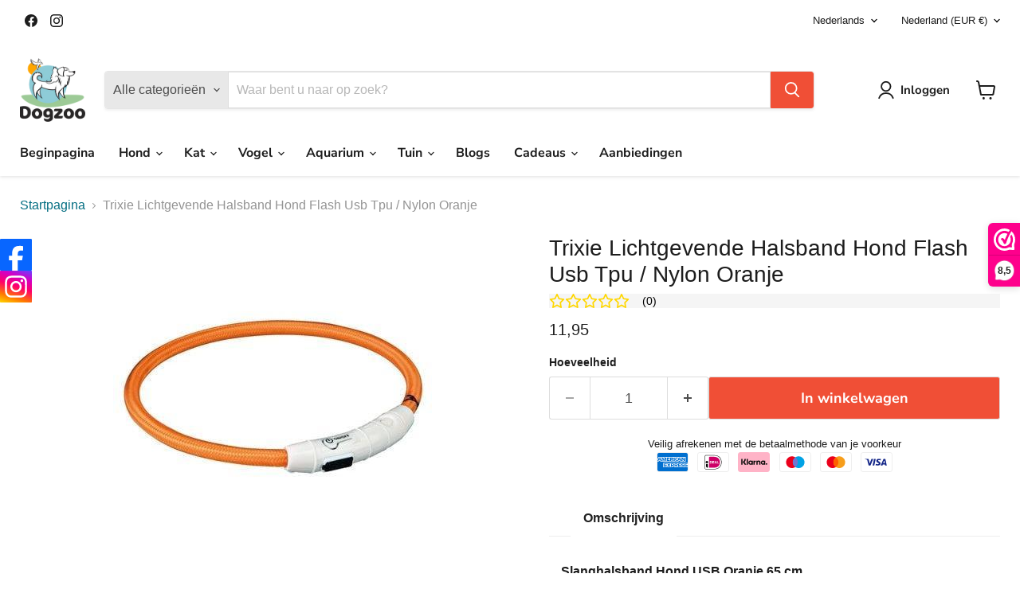

--- FILE ---
content_type: text/html; charset=utf-8
request_url: https://www.dogzoo.nl/collections/all/products/trixie-halsband-flash-light-lichtgevend-usb-oplaadbaar-oranje-7-mmx65-cm?view=recently-viewed
body_size: 1641
content:










  









<div
  class="productgrid--item  imagestyle--cropped-medium      productitem--emphasis  product-recently-viewed-card    show-actions--mobile"
  data-product-item
  data-product-quickshop-url="/products/trixie-halsband-flash-light-lichtgevend-usb-oplaadbaar-oranje-7-mmx65-cm"
  
    data-recently-viewed-card
  
>
  <div class="productitem" data-product-item-content>
    
    
    
    

    

    

    <div class="productitem__container">
      <div class="product-recently-viewed-card-time" data-product-handle="trixie-halsband-flash-light-lichtgevend-usb-oplaadbaar-oranje-7-mmx65-cm">
      <button
        class="product-recently-viewed-card-remove"
        aria-label="close"
        data-remove-recently-viewed
      >
        


                                                                        <svg class="icon-remove "    aria-hidden="true"    focusable="false"    role="presentation"    xmlns="http://www.w3.org/2000/svg" width="10" height="10" viewBox="0 0 10 10" xmlns="http://www.w3.org/2000/svg">      <path fill="currentColor" d="M6.08785659,5 L9.77469752,1.31315906 L8.68684094,0.225302476 L5,3.91214341 L1.31315906,0.225302476 L0.225302476,1.31315906 L3.91214341,5 L0.225302476,8.68684094 L1.31315906,9.77469752 L5,6.08785659 L8.68684094,9.77469752 L9.77469752,8.68684094 L6.08785659,5 Z"></path>    </svg>                                              

      </button>
    </div>

      <div class="productitem__image-container">
        <a
          class="productitem--image-link"
          href="/products/trixie-halsband-flash-light-lichtgevend-usb-oplaadbaar-oranje-7-mmx65-cm"
          tabindex="-1"
          data-product-page-link
        >
          <figure
            class="productitem--image"
            data-product-item-image
            
          >
            
              
              

  
    <noscript data-rimg-noscript>
      <img
        
          src="//www.dogzoo.nl/cdn/shop/products/Trixie-Lichtgevende-Halsband-Hond-Flash-Usb-Tpu-Ny-13_400x400.jpg?v=1738425047"
        

        alt="Trixie Lichtgevende Halsband Hond Flash Usb Tpu / Nylon Oranje"
        data-rimg="noscript"
        srcset="//www.dogzoo.nl/cdn/shop/products/Trixie-Lichtgevende-Halsband-Hond-Flash-Usb-Tpu-Ny-13_400x400.jpg?v=1738425047 1x"
        class="productitem--image-primary"
        
        
      >
    </noscript>
  

  <img
    
      src="//www.dogzoo.nl/cdn/shop/products/Trixie-Lichtgevende-Halsband-Hond-Flash-Usb-Tpu-Ny-13_400x400.jpg?v=1738425047"
    
    alt="Trixie Lichtgevende Halsband Hond Flash Usb Tpu / Nylon Oranje"

    
      data-rimg="lazy"
      data-rimg-scale="1"
      data-rimg-template="//www.dogzoo.nl/cdn/shop/products/Trixie-Lichtgevende-Halsband-Hond-Flash-Usb-Tpu-Ny-13_{size}.jpg?v=1738425047"
      data-rimg-max="400x400"
      data-rimg-crop="false"
      
      srcset="data:image/svg+xml;utf8,<svg%20xmlns='http://www.w3.org/2000/svg'%20width='400'%20height='400'></svg>"
    

    class="productitem--image-primary"
    
    
  >



  <div data-rimg-canvas></div>


            

            



























  
  
  

  <span class="productitem__badge productitem__badge--sale"
    data-badge-sales
    style="display: none;"
  >
    <span data-badge-sales-range>
      
        Aanbieding
      
    </span>
    <span data-badge-sales-single style="display: none;">
      
        Aanbieding
      
    </span>
  </span>

            <span class="visually-hidden">Trixie Lichtgevende Halsband Hond Flash Usb Tpu / Nylon Oranje</span>
          </figure>
        </a>
      </div><div class="productitem--info">
        
          
        

        
          






























<div class="price productitem__price ">
  
    <div
      class="price__compare-at visible"
      data-price-compare-container
    >

      
        <span class="money price__original" data-price-original></span>
      
    </div>


    
      
      <div class="price__compare-at--hidden" data-compare-price-range-hidden>
        
          <span class="visually-hidden">Oorspronkelijke prijs</span>
          <span class="money price__compare-at--min" data-price-compare-min>
            11,95
          </span>
          -
          <span class="visually-hidden">Oorspronkelijke prijs</span>
          <span class="money price__compare-at--max" data-price-compare-max>
            11,95
          </span>
        
      </div>
      <div class="price__compare-at--hidden" data-compare-price-hidden>
        <span class="visually-hidden">Oorspronkelijke prijs</span>
        <span class="money price__compare-at--single" data-price-compare>
          
        </span>
      </div>
    
  

  <div class="price__current price__current--emphasize " data-price-container>

    

    
      
      
      <span class="money" data-price>
        11,95
      </span>
    
    
  </div>

  
    
    <div class="price__current--hidden" data-current-price-range-hidden>
      
        <span class="money price__current--min" data-price-min>11,95</span>
        -
        <span class="money price__current--max" data-price-max>11,95</span>
      
    </div>
    <div class="price__current--hidden" data-current-price-hidden>
      <span class="visually-hidden">Huidige prijs</span>
      <span class="money" data-price>
        11,95
      </span>
    </div>
  

  
    
    
    
    

    <div
      class="
        productitem__unit-price
        hidden
      "
      data-unit-price
    >
      <span class="productitem__total-quantity" data-total-quantity></span> | <span class="productitem__unit-price--amount money" data-unit-price-amount></span> / <span class="productitem__unit-price--measure" data-unit-price-measure></span>
    </div>
  

  
</div>


        

        <h2 class="productitem--title">
          <a href="/products/trixie-halsband-flash-light-lichtgevend-usb-oplaadbaar-oranje-7-mmx65-cm" data-product-page-link>
            Trixie Lichtgevende Halsband Hond Flash Usb Tpu / Nylon Oranje
          </a>
        </h2>

        
          
        

        

        
          

          
            
          
        

        
          <div class="productitem--description">
            <p>Slanghalsband Hond USB Oranje 65 cm
Met deze lichtgevende halsband rond zijn nek is jouw hond in het donker goed zichtbaar. 

De halsband werkt nie...</p>

            
              <a
                href="/products/trixie-halsband-flash-light-lichtgevend-usb-oplaadbaar-oranje-7-mmx65-cm"
                class="productitem--link"
                data-product-page-link
              >
                Alle gegevens bekijken
              </a>
            
          </div>
        
      </div>

      
    </div>
  </div>

  
    <script type="application/json" data-quick-buy-settings>
      {
        "cart_redirection": false,
        "money_format": "{{amount_with_comma_separator}}"
      }
    </script>
  
</div>


--- FILE ---
content_type: text/javascript; charset=utf-8
request_url: https://www.dogzoo.nl/products/trixie-halsband-flash-light-lichtgevend-usb-oplaadbaar-oranje-7-mmx65-cm.js
body_size: 865
content:
{"id":7751878213890,"title":"Trixie Lichtgevende Halsband Hond Flash Usb Tpu \/ Nylon Oranje","handle":"trixie-halsband-flash-light-lichtgevend-usb-oplaadbaar-oranje-7-mmx65-cm","description":"\u003cb\u003eSlanghalsband Hond USB Oranje 65 cm\u003c\/b\u003e\u003cdiv\u003e\n\u003cdiv\u003eMet deze lichtgevende halsband rond zijn nek is jouw hond in het donker goed zichtbaar. \u003c\/div\u003e\n\u003cdiv\u003e\u003cbr\u003e\u003c\/div\u003e\n\u003cdiv\u003eDe halsband werkt niet op batterijen, maar laad je op via de bijgeleverde USB-kabel. Als de band te groot is voor jouw hond, dan maak je hem snel passend door een stuk van de halsband af te snijden. \u003c\/div\u003e\n\u003cdiv\u003e\u003cbr\u003e\u003c\/div\u003e\n\u003cdiv\u003eDoordat de halsband spatwater dicht is kan jouw hond hem ook dragen tijdens een bui regen zonder dat hij kapot gaat.\u003c\/div\u003e\n\u003c\/div\u003e\u003cdiv\u003e\u003cbr\u003e\u003c\/div\u003e\u003cdiv\u003eMateriaal: TPU\/nylon\u003c\/div\u003e\u003cdiv\u003eKleur: oranje\u003c\/div\u003e\u003cdiv\u003eAfmeting: 65 cm\u003c\/div\u003e\u003cdiv\u003eLevensduur accu: 8 uur knipperend, 5 uur bij continu licht\u003c\/div\u003e\u003cdiv\u003e\u003cbr\u003e\u003c\/div\u003e\u003cdiv\u003eDeze halsband is verkrijgbaar in meerdere kleuren en wordt geleverd met USB-kabel en schroevendraaier.\u003c\/div\u003e","published_at":"2022-07-25T17:13:01+02:00","created_at":"2022-07-25T17:12:23+02:00","vendor":"TRIXIE","type":"HOND","tags":["HALSBANDEN MET LICHTJES","HOND","HOND \u003e HALSBANDEN MET LICHTJES","MAP","TRIXIE"],"price":1195,"price_min":1195,"price_max":1195,"available":true,"price_varies":false,"compare_at_price":null,"compare_at_price_min":0,"compare_at_price_max":0,"compare_at_price_varies":false,"variants":[{"id":43024455631106,"title":"Default Title","option1":"Default Title","option2":null,"option3":null,"sku":"2003.367174","requires_shipping":true,"taxable":true,"featured_image":{"id":37797174247682,"product_id":7751878213890,"position":1,"created_at":"2022-08-16T03:36:28+02:00","updated_at":"2025-02-01T16:50:47+01:00","alt":"Trixie Lichtgevende Halsband Hond Flash Usb Tpu \/ Nylon Oranje","width":400,"height":400,"src":"https:\/\/cdn.shopify.com\/s\/files\/1\/0621\/3530\/4450\/products\/Trixie-Lichtgevende-Halsband-Hond-Flash-Usb-Tpu-Ny-13.jpg?v=1738425047","variant_ids":[43024455631106]},"available":true,"name":"Trixie Lichtgevende Halsband Hond Flash Usb Tpu \/ Nylon Oranje","public_title":null,"options":["Default Title"],"price":1195,"weight":70,"compare_at_price":null,"inventory_management":"shopify","barcode":"4053032127050","featured_media":{"alt":"Trixie Lichtgevende Halsband Hond Flash Usb Tpu \/ Nylon Oranje","id":30377891594498,"position":1,"preview_image":{"aspect_ratio":1.0,"height":400,"width":400,"src":"https:\/\/cdn.shopify.com\/s\/files\/1\/0621\/3530\/4450\/products\/Trixie-Lichtgevende-Halsband-Hond-Flash-Usb-Tpu-Ny-13.jpg?v=1738425047"}},"requires_selling_plan":false,"selling_plan_allocations":[]}],"images":["\/\/cdn.shopify.com\/s\/files\/1\/0621\/3530\/4450\/products\/Trixie-Lichtgevende-Halsband-Hond-Flash-Usb-Tpu-Ny-13.jpg?v=1738425047"],"featured_image":"\/\/cdn.shopify.com\/s\/files\/1\/0621\/3530\/4450\/products\/Trixie-Lichtgevende-Halsband-Hond-Flash-Usb-Tpu-Ny-13.jpg?v=1738425047","options":[{"name":"Title","position":1,"values":["Default Title"]}],"url":"\/products\/trixie-halsband-flash-light-lichtgevend-usb-oplaadbaar-oranje-7-mmx65-cm","media":[{"alt":"Trixie Lichtgevende Halsband Hond Flash Usb Tpu \/ Nylon Oranje","id":30377891594498,"position":1,"preview_image":{"aspect_ratio":1.0,"height":400,"width":400,"src":"https:\/\/cdn.shopify.com\/s\/files\/1\/0621\/3530\/4450\/products\/Trixie-Lichtgevende-Halsband-Hond-Flash-Usb-Tpu-Ny-13.jpg?v=1738425047"},"aspect_ratio":1.0,"height":400,"media_type":"image","src":"https:\/\/cdn.shopify.com\/s\/files\/1\/0621\/3530\/4450\/products\/Trixie-Lichtgevende-Halsband-Hond-Flash-Usb-Tpu-Ny-13.jpg?v=1738425047","width":400}],"requires_selling_plan":false,"selling_plan_groups":[]}

--- FILE ---
content_type: image/svg+xml
request_url: https://cdn-sf.vitals.app/cdn-assets/payment-logos/color/maestro.svg?v=1
body_size: 133
content:
<svg xmlns="http://www.w3.org/2000/svg" class="vtl-pl-main-widget__logo" width="48" height="30" viewBox="0 0 240 150" fill="none"><g clip-path="url(#maestro__a)"><path fill="#000" d="M221.053 0H18.947C8.211 0 0 8.125 0 18.75v112.5C0 141.875 8.842 150 18.947 150h202.106c10.736 0 18.947-8.125 18.947-18.75V18.75C240 8.125 231.158 0 221.053 0Z" opacity=".07"/><path fill="#fff" d="M221.333 6C228.3 6 234 11.646 234 18.546v112.909c0 6.9-5.7 12.545-12.667 12.545H18.667C11.7 144 6 138.355 6 131.455V18.545C6 11.646 11.7 6 18.667 6h202.666Z"/><path fill="#EB001B" d="M94.737 119.999c24.417 0 44.21-19.794 44.21-44.21 0-24.417-19.793-44.21-44.21-44.21s-44.21 19.793-44.21 44.21c0 24.416 19.793 44.21 44.21 44.21Z"/><path fill="#00A2E5" d="M145.263 119.999c24.417 0 44.211-19.794 44.211-44.21 0-24.417-19.794-44.21-44.211-44.21-24.417 0-44.21 19.793-44.21 44.21 0 24.416 19.793 44.21 44.21 44.21Z"/><path fill="#7375CF" d="M138.947 75.79c0-15.159-7.578-28.422-18.947-36-11.368 8.21-18.947 21.473-18.947 36 0 14.525 7.579 28.42 18.947 35.999 11.369-7.579 18.947-20.842 18.947-36Z"/></g><defs><clipPath id="maestro__a"><path fill="#fff" d="M0 0h240v150H0z"/></clipPath></defs></svg>


--- FILE ---
content_type: text/javascript
request_url: https://cdn-sf.vitals.app/assets/js/m23.84bb8650493092efdc3d.chunk.bundle.js
body_size: 1054
content:
"use strict";(window.webpackChunkvitalsLibrary=window.webpackChunkvitalsLibrary||[]).push([[7621],{15666:(t,s,i)=>{i.d(s,{A:()=>r});var n=i(58578);var a=i.n(n)()(!1);a.push([t.id,".vtl-sb-main-widget{position:fixed;display:block;z-index:214748364;font-size:0}.vtl-sb-main-widget__link{display:block;opacity:1;height:40px}.ios-safari .vtl-sb-main-widget{width:40px}.ios-safari .vtl-sb-main-widget__link{height:40px}",""]);const r=a},39498:(t,s,i)=>{i.d(s,{K:()=>n});class n{J58(t){}O15(){this.O8()&&this.W31()}M67(){}O8(){return!0}O82(t){}W31(){this.H55();this.O83();this.R0();this.F22();this.K8()}H55(){}O83(){}R0(){}F22(){}K8(){}}},66720:(t,s,i)=>{i.r(s);i.d(s,{G41:()=>x});var n=i(10554);var a=i(39498);var r=i(31951);var e=i(57798);var o;!function(t){t.X55="left";t.W37="right"}(o||(o={}));const l=(0,r.jb)({X68:91,W36:114,P5:135,L75:240},e.X.G41);var c=i(8302);var d=i(47730);var v=i(19661);var h=i(67204);var b=i(95956);var p=i(30607);var u=i(71683);var m=i(95731);var g=i(57464);var w=i(34297);var f=i(19100);var S=i(17466);var L=i(15666);class $ extends v.X{constructor(){super(...arguments);this.U70=function(t){if(!t)return[];try{const s=JSON.parse(t);return Object.entries(s).map(([t,s])=>({url:s,platform:t}))}catch(s){b.a.n30(new S.v('Failed to parse social media buttons JSON',S.J.W34,{L63:{mid:e.X.G41,buttonsStringJson:t,msg:(0,m.X5)(s)}}));return[]}}(l().X68)}W31(){try{this.N1();this.R0();n.b.Y39.S40().append(this.V9());this.K8()}catch(t){const s=(0,g.L)(t)?u.LS:u.iL;b.a.p1(t,new p.f(s,{msg:(0,m.X5)(t),mid:e.X.G41},(0,m.yf)(t)))}}N1(){const t=f.s0.test(navigator.userAgent);const s=n.b.S15.S47();t&&s&&document.documentElement.classList.add('ios-safari')}K8(){n.b.S15.S46()||this.U70.forEach(t=>{(0,d.R4)({S19:`.vtl-sb-main-widget a[title=${t.platform}]`,S12:e.X.G41,T69:c.Fx.L86,Q19:{[c.eu.E18]:t.platform.toLowerCase()},G70:!0})})}R0(){const t=l();const s=`\n            .vtl-sb-main-widget {\n                ${t.W36}: 0px;\n                top: ${t.L75}px;\n                text-align: ${t.W36};\n            }\n        `;n.b.Y39.Q21(L.A.toString());n.b.Y39.Q21(s)}K42(t){return`\n            <a\n            \tclass="vtl-sb-main-widget__link"\n            \ttarget="_blank"\n            \thref="${t.url}"\n            \ttitle="${t.platform}"\n            >\n\t\t\t\t<img src="${w.uD}/social_buttons/${t.platform.toLowerCase()}.svg?v=1"\n\t\t\t\talt="${t.platform}" />\n\n            </a>\n        `}V9(){return`\n            <div class="vtl-sb-main-widget">\n                ${(0,h.p)(this.U70,t=>this.K42(t))}\n            </div>\n        `}}class x extends a.K{O8(){return!n.b.Y38.O26()&&(!l().P5||!n.b.S15.S46())}W31(){(new $).W31()}}},19100:(t,s,i)=>{i.d(s,{UI:()=>r,b5:()=>n,s0:()=>a});const n=/^(([^<>()\[\]\\.,;:\s@"]+(\.[^<>()\[\]\\.,;:\s@"]+)*)|(".+"))@((\[[0-9]{1,3}\.[0-9]{1,3}\.[0-9]{1,3}\.[0-9]{1,3}\])|(([a-zA-Z\-0-9]+\.)+[a-zA-Z]{2,24}))$/i;const a=/iPad|iPhone|iPod/;const r=/^\+\d+$/}}]);